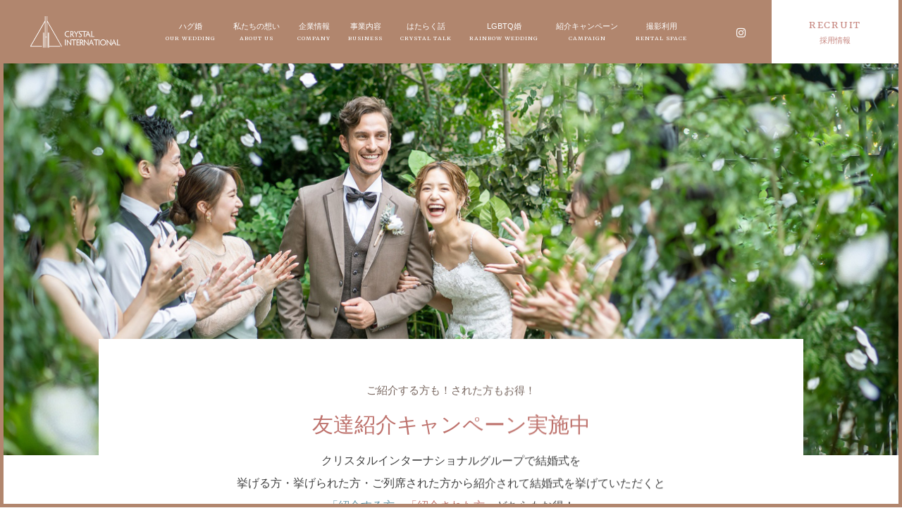

--- FILE ---
content_type: text/html; charset=UTF-8
request_url: https://crystalinternational.jp/event/
body_size: 7510
content:
<!doctype html>
<html lang="ja">
<head>
<meta charset="utf-8">

<meta name="robots" content="index,follow">
<meta name="viewport" content="width=device-width, initial-scale=1.0">

<title>友達紹介キャンペーン | クリスタルインターナショナル | CRYSTAL INTERNATIONAL</title>
<meta name="description" content="ウエディングプランナー、ドレスコーディネーターなどブライダルに関する新卒採用情報・中途採用情報を掲載しております。私たちはウェディングに恋をしています一緒に恋する仲間と最高に輝く自分に出会う場所があります">
<meta name="keywords" content="クリスタルインターナショナル,ブライダル,ウエディング,新卒採用,中途採用">

<meta property="og:type" content="article">
<meta property="og:title" content="友達紹介キャンペーン | クリスタルインターナショナル | CRYSTAL INTERNATIONAL">
<meta property="og:description" content="ウエディングプランナー、ドレスコーディネーターなどブライダルに関する新卒採用情報・中途採用情報を掲載しております。私たちはウェディングに恋をしています一緒に恋する仲間と最高に輝く自分に出会う場所があります">
<meta property="og:image" content="https://crystalinternational.jp/mg/wp-content/themes/crystal191115/assets/common/img/ogp.png">
<meta property="og:url" content="https://crystalinternational.jp/event/">
<meta property="og:site_name" content="クリスタルインターナショナル | CRYSTAL INTERNATIONAL">

<link rel="shortcut icon" href="/mg/wp-content/themes/crystal191115/assets/common/img/favicon.png">

<link href="https://fonts.googleapis.com/css?family=Noto+Serif+JP:200,300,400" rel="stylesheet">
<link href="https://fonts.googleapis.com/css?family=Yrsa:300,400,700" rel="stylesheet">
<link href="https://fonts.googleapis.com/css?family=Dancing+Script" rel="stylesheet">
<link href="https://fonts.googleapis.com/css?family=Pacifico" rel="stylesheet">

<!--[if lt IE 9]><script src="//ie7-js.googlecode.com/svn/version/2.1(beta4)/IE9.js"></script><![endif]-->
<script src="//code.jquery.com/jquery-1.10.2.min.js"></script>
<link href="https://use.fontawesome.com/releases/v5.0.8/css/all.css" rel="stylesheet">
<script src="/mg/wp-content/themes/crystal191115/assets/common/js/scrollsmartly.js"></script>
<link href="/mg/wp-content/themes/crystal191115/assets/common/styles/animate.min.css" rel="stylesheet">
<script src="/mg/wp-content/themes/crystal191115/assets/common/js/wow.min.js"></script>

<link href="/mg/wp-content/themes/crystal191115/assets/common/styles/reset.css" rel="stylesheet">
<link href="/mg/wp-content/themes/crystal191115/assets/common/styles/common.css" rel="stylesheet">
<link rel="stylesheet" href="/mg/wp-content/themes/crystal191115/assets/common/styles/common_sp.css" media="screen and (max-width:768px)">
<link rel="stylesheet" href="/mg/wp-content/themes/crystal191115/assets/common/styles/common_pc.css" media="screen and (min-width: 769px)">
<link rel="stylesheet" href="/mg/wp-content/themes/crystal191115/assets/corporate/styles/corporate.css">
<link rel="stylesheet" href="/mg/wp-content/themes/crystal191115/assets/corporate/styles/corporate_sp.css" media="screen and (max-width:768px)">
<link rel="stylesheet" href="/mg/wp-content/themes/crystal191115/assets/corporate/styles/corporate_pc.css" media="screen and (min-width: 769px)">

<script src="/mg/wp-content/themes/crystal191115/assets/common/js/common.js"></script>
<script src="/mg/wp-content/themes/crystal191115/assets/corporate/js/common.js"></script>

<link rel='dns-prefetch' href='//s.w.org' />
<link rel='stylesheet' id='wp-block-library-css'  href='https://crystalinternational.jp/mg/wp-includes/css/dist/block-library/style.min.css?ver=5.0.3' type='text/css' media='all' />
<link rel='https://api.w.org/' href='https://crystalinternational.jp/wp-json/' />
<link rel="canonical" href="https://crystalinternational.jp/event/" />
<link rel="alternate" type="application/json+oembed" href="https://crystalinternational.jp/wp-json/oembed/1.0/embed?url=https%3A%2F%2Fcrystalinternational.jp%2Fevent%2F" />
<link rel="alternate" type="text/xml+oembed" href="https://crystalinternational.jp/wp-json/oembed/1.0/embed?url=https%3A%2F%2Fcrystalinternational.jp%2Fevent%2F&#038;format=xml" />

<link rel="stylesheet" href="/mg/wp-content/themes/crystal191115/assets/common/js/slick/slick.css" type="text/css">
<link rel="stylesheet" href="/mg/wp-content/themes/crystal191115/assets/common/js/slick/slick-theme.css" type="text/css">
<script src="/mg/wp-content/themes/crystal191115/assets/common/js/slick/slick.min.js"></script>

<link rel="stylesheet" href="/mg/wp-content/themes/crystal191115/assets/event/styles/styles.css" type="text/css">
<link rel="stylesheet" href="/mg/wp-content/themes/crystal191115/assets/event/styles/sp.css" media="screen and (max-width:768px)">
<link rel="stylesheet" href="/mg/wp-content/themes/crystal191115/assets/event/styles/pc.css" media="screen and (min-width: 769px)">
<script src="/mg/wp-content/themes/crystal191115/assets/event/js/functions.js"></script>


<script>
$(function(){
	$('.toggleBtn').on('click',function(){
		$(this).parents('li').find('.toggleBox').toggleClass('open');
		$(this).toggleClass('open');
	});
});
</script>

</head>

<body id="event">


<header id="siteheader">
<p class="logo"><a href="/"><img src="/mg/wp-content/themes/crystal191115/assets/common/img/logo.png" alt=""></a></p>

<p class="entry"><a href="/recruit/" target="_blank"><span><em>RECRUIT</em>採用情報</span></a></p>

<nav id="gnav">
<ul class="gnavlist">
	<li class="concept"><a href="/concept/">ハグ婚<em>OUR WEDDING</em></a></li>
	<li class="about"><a href="/about/">私たちの想い<em>ABOUT US</em></a></li>
	<li class="company"><a href="/company/">企業情報<em>COMPANY</em></a></li>
	<li class="business"><a href="/business/">事業内容<em>BUSINESS</em></a></li>
	<li class="talk"><a href="/crystaltalk/">はたらく話<em>CRYSTAL TALK</em></a></li>
	<li class="news"><a href="/lgbtq/">LGBTQ婚<em>RAINBOW WEDDING</em></a></li>
	<li class="event"><a href="/event/">紹介キャンペーン<em>CAMPAIGN</em></a></li>
    <li class="contact"><a href="/rentalspace/">撮影利用<em>RENTAL SPACE</em></a></li>
</ul><!-- /.gnavlist -->

<ul class="snsnav">
	<li class="insta"><a href="https://www.instagram.com/crystalinternational_official/" target="_blank">instagram</a></li>
</ul><!-- /.snsnav -->

<p class="close">CLOSE</p>
</nav><!-- /#gnav -->

<p class="menu"><span>MENU</span></p>

</header><!-- /#siteheader -->


<div id="contents">
<main>


<section class="chapter">
<figure><img src="/mg/wp-content/themes/crystal191115/assets/event/img/main.jpg" alt="挙式" class="pconly"><img src="/mg/wp-content/themes/crystal191115/assets/event/img/sp/main_sp.jpg" alt="挙式" class="sponly"></figure>
<header>
	<p class="sub wow fadeInUp">ご紹介する方も！された方もお得！</p>
	<h2 class="wow fadeInUp">友達紹介キャンペーン実施中</h2>
	<p class="copy wow fadeInUp">クリスタルインターナショナルグループで結婚式を<br>
挙げる方・挙げられた方・ご列席された方から<br class="sponly">紹介されて結婚式を挙げていただくと<br>
<span class="blue">「紹介する方」</span><span class="red">「紹介された方」</span>どちらもお得！<br><br>
<span style="font-size: 13px;">※挙式のみの場合は対象外となります。<br>
※結婚式を検討していない方のご紹介など、謝礼をお支払いできない場合があります。</span></p>
</header>
</section>

<section id="reward">
<div class="head">
<h2>ご紹介特典</h2>
<p class="pconly">どのサイトから予約するよりも<br>
ご紹介キャンペーンからの<br class="sponly"><span class="red">ご予約が一番お得</span>です！</p>
</div>

<div class="wrap">
<article class="card introduce wow fadeInUp">
	<h3>ご紹介<br>
	<span class="red">する方</span></h3>
	<p class="cap">ご結婚予定の方をご紹介いただくと</p>
	<div class="box">
		<figure class="icon"><img src="/mg/wp-content/themes/crystal191115/assets/event/img/wallet.png" alt=""></figure>
		<p class="inner">
			<span class="blue_line">フォームからの申請で！</span><br>
			<span class="brown_line">スターバックスギフト1,000円</span><br>
			※ご来館の日程が確定した時点でお送りします<br>
			<span class="blue_line">ご来館で！</span><br>
			<span class="brown_line">ギフト券2万円</span><br>
			<span class="blue_line">さらに!ご成約で!</span><br>
			<span class="brown_line">ギフト券3万円<br>
			総額5万円プレゼント！</span>
		</p>
	</div>
	<p class="cap">まずは!<br>
		ご結婚予定のご親族様・ご友人に<br class="sponly">このページを紹介！</p>
	<div class="btns">
	<a class="line" href="http://line.me/R/msg/text/?クリスタルインターナショナル ｜ 友達紹介キャンペーン%0D%0Ahttp://crystalinternational.jp/event/"><i><img src="/mg/wp-content/themes/crystal191115/assets/event/img/line.png" alt=""></i>ラインで送る</a>
	<a class="mail" href="mailto:?body=http://crystalinternational.jp/event/" target="_blank"><i><img src="/mg/wp-content/themes/crystal191115/assets/event/img/mail.png" alt=""></i>メールで送る</a>
	</div>
</article>

	<div class="head sponly">
<p>どのサイトから予約するよりも<br>
ご紹介キャンペーンからの<br class="sponly"><span class="red">ご予約が一番お得</span>です！</p>
</div>
	
<article class="card introduced wow fadeInUp">
	<h3>ご紹介<br>
	<span class="red">された方</span></h3>
	<p class="cap">ご紹介されてお申し込みしていただくと</p>
	<div class="box">
		<figure class="icon"><img src="/mg/wp-content/themes/crystal191115/assets/event/img/dress.png" alt=""></figure>
				<p class="inner">
			<span class="red_line">ご来館で!</span><br>
			<span class="brown_line">ギフト券5千円</span><br>
		</p>
		<p class="inner">
			<span class="red_line">さらに!ご成約で!</span><br>
			<span class="brown_line">挙式料全額プレゼント</span><br>
		</p>
	</div>
	<div class="box box_price">
		<p class="exp">紹介キャンペーンは<br class="sponly">HP掲載プランと併用可能<br>
		どのサイトから予約するよりも一番お得！</p>
		<p class="price"><span class="min">70万円</span>~<span class="max">144万円</span> OFF</p>
		<p class="notice">※挙式時期と式場によって異なります</p>
	</div>
	<div class="btns">
		<a class="red" href="/event/inquiry/"><i><img src="/mg/wp-content/themes/crystal191115/assets/event/img/check.png" alt=""></i>申し込む</a>
	</div>
</article>

</section>


<section id="flow">
<div class="head wow fadeInUp">
<h2>友達紹介から<br class="sponly">ご成約までの流れ</h2>
</div>

<ol>
<li class="step1 wow fadeInUp">
	<div class="wrap">
		<p class="who">ご紹介<br>
		する方<br></p>
		<div class="inner">
			<h3>
				<span class="step">STEP01</span>
				<span class="what">友達に紹介</span>
			</h3>
			<p class="exp">LINEやメールで<br class="sponly">親族・ご友人に紹介してください。</p>
			<div class="btns">
				<a class="line" href="http://line.me/R/msg/text/?クリスタルインターナショナル ｜ 友達紹介キャンペーン%0D%0Ahttp://crystalinternational.jp/event/"><i><img src="/mg/wp-content/themes/crystal191115/assets/event/img/line_w.png" alt=""></i>ラインで送る</a>
				<a class="mail" href="mailto:?body=http://crystalinternational.jp/event/" target="_blank"><i><img src="/mg/wp-content/themes/crystal191115/assets/event/img/mail_w.png" alt=""></i>メールで送る</a>
			</div>
		</div>
	</div>
</li>

<li class="step2 wow fadeInUp">
	<div class="wrap">
		<div class="whos">
		<p class="who by">ご紹介<br>
		された方<br></p>
		<p class="who">ご紹介<br>
		する方<br></p></div>
		<div class="inner">
			<h3>
				<span class="step">STEP02</span>
				<span class="what">こちらのフォームより<br class="sponly">お申込みください</span>
			</h3>
						<p class="exp red">※フォームは紹介した方、<br>
			紹介された方どちらでも入力可能です。</p>
			<div class="btns">
				<a class="red" href="/event/inquiry/"><i><img src="/mg/wp-content/themes/crystal191115/assets/event/img/check_w.png" alt=""></i>申し込む</a>
			</div>
		</div>
	</div>
</li>
<li class="step3 wow fadeInUp">
	<div class="wrap">
				<div class="whos">
		<p class="who by">ご紹介<br>
		された方<br></p>
		<p class="who">ご紹介<br>
		する方<br></p></div>
		<div class="inner">
			<h3>
				<span class="step">STEP03</span>
				<span class="what">見学日程の調整</span>
			</h3>
			<div class="present">
							<p class="exp big beige_line" style="color:#333333;">スターバックスギフト<br class="sponly">1,000円プレゼント</p>
			</div>
			<p class="exp red">お申し込み後、数日中に会場から連絡し、<br>ご見学いただく日程を調整いたします。<br>
			ご見学日程が確定した時点でご紹介する方へ<br>スターバックスギフト1,000円をお送りします。</p>
		</div>
	</div>
</li>
<li class="step4 wow fadeInUp">
	<div class="wrap">
<div class="whos">
		<p class="who by">ご紹介<br>
		された方<br></p>
		<p class="who">ご紹介<br>
		する方<br></p></div>
		<div class="inner">
			<h3>
				<span class="step">STEP04</span>
				<span class="what">ご来館</span>
			</h3>
			<p class="exp bk">ご来館いただくと、<br class="sponly">友達紹介キャンペーンとして</p>
			<div class="present">
				<p class="exp">ご紹介する方に</p>
				<p class="exp big white_line">ギフト券2万円プレゼント</p>
			</div>
			
						<div class="present">
				<p class="exp red">ご紹介された方に</p>
				<p class="exp big red white_line">ギフト券5千円プレゼント</p>
			</div>
			<p class="notice">支払い時期 : 来館1週間後まで</p>
		</div>
	</div>
</li>
<li class="step5 wow fadeInUp">
	<div class="wrap">
		<div class="whos">
		<p class="who by">ご紹介<br>
		された方<br></p>
		<p class="who">ご紹介<br>
		する方<br></p></div>
		<div class="inner">
			<h3>
				<span class="step">STEP05</span>
				<span class="what">ご成約</span>
			</h3>
			<p class="exp bk">さらに、ご成約いただくと</p>
			<div class="present">
				<p class="exp">ご紹介する方に</p>
				<p class="exp big beige_line">ギフト券3万円プレゼント</p>
			</div>
			<p class="notice">支払い時期 : ご成約後3ヶ月以内</p>
			<div class="present">
				<p class="exp red">ご紹介された方に</p>
				<p class="exp red big beige_line">挙式料全額プレゼント</p>
			</div>
			
			
			<p class="notice">※ご見学予約前のお申し込みに限ります。<br class="sponly">ご見学予約後のお申し込みは一切お受付できません。<br>
※イベントお申し込みフォームからの予約に限ります。<br>※ご成約後3ヶ月以内にご解約された場合は特典対象外となります</p>
					<div class="btns">
				<a class="red" href="/event/inquiry/"><i><img src="/mg/wp-content/themes/crystal191115/assets/event/img/check_w.png" alt=""></i>お申し込みフォーム</a>
			</div>

		</div>
	</div>
</li>
</ol>

</section>

<section id="places">
<div class="head wow fadeInUp">
	<h2>キャンペーン対象会場</h2>
	<figure><img src="/mg/wp-content/themes/crystal191115/assets/event/img/church.png" alt=""></figure>
</div>
<ul class="areas">
	<li class="wow fadeInUp">
		<h3 class="toggleBtn">東京</h3>
		<div class="toggleBox">
			<ul class="place_list">
				<li>
					<figure><img src="/mg/wp-content/themes/crystal191115/assets/event/img/wedding_casadeangela_aoyama.jpg" alt="カサ・デ・アンジェラ青山"></figure>
					<div class="exp">
						<p class="en">Casa d’ Angela Aoyama</p>
						<h4>カサ・デ・アンジェラ青山</h4>
						<p class="ad">東京都港区南青山2-22-16</p>
						<a href="https://casadangela-aoyama.com/" target="_blank">公式サイトを見る</a>
					</div>
				</li>
				<li>
					<figure><img src="/mg/wp-content/themes/crystal191115/assets/event/img/wedding_raphael_ginza.jpg" alt="セント・ラファエロチャペル東京"></figure>
					<div class="exp">
						<p class="en">St.Raphaelchapel TOKYO</p>
						<h4>セント・ラファエロチャペル東京</h4>
						<p class="ad">東京都中央区銀座5丁目9-8</p>
						<a href="https://raphaelchapel-tokyo.com/" target="_blank">公式サイトを見る</a>
					</div>
				</li>
                 <li>
					<figure><img src="/mg/wp-content/themes/crystal191115/assets/event/img/wedding_operahause_tokyo.jpg" alt="オペラハウス東京"></figure>
					<div class="exp">
						<p class="en">OPERAHOUSE TOKYO</p>
						<h4>オペラハウス東京</h4>
						<p class="ad">東京都新宿区西新宿3丁目20番2号<br>東京オペラシティ54階</p>
						<a href="https://operahouse-tokyo.com" target="_blank">公式サイトを見る</a>
					</div>
				</li>
			</ul>
		</div>
	</li>
	<li class="wow fadeInUp">
		<h3 class="toggleBtn">神奈川</h3>
		<div class="toggleBox">
			<ul class="place_list">
				<li>
					<figure><img src="/mg/wp-content/themes/crystal191115/assets/event/img/wedding_raphael_shonan.jpg" alt="湘南迎賓館"></figure>
					<div class="exp">
						<p class="en">Shonangeihinkan</p>
						<h4>湘南迎賓館</h4>
						<p class="ad">神奈川県藤沢市南藤沢14-1</p>
						<a href="https://www.raphaelchapel.com/shonan/" target="_blank">公式サイトを見る</a>
					</div>
				</li>
				<li>
					<figure><img src="/mg/wp-content/themes/crystal191115/assets/event/img/wedding_casadeangela_bashado.jpg" alt="カサ・デ・アンジェラ馬車道"></figure>
					<div class="exp">
						<p class="en">Casa d' Angela</p>
						<h4>カサ・デ・アンジェラ馬車道</h4>
						<p class="ad">横浜市中区本町4-39</p>
						<a href="https://www.casadangela.com/" target="_blank">公式サイトを見る</a>
					</div>
				</li>

			</ul>
		</div>
	</li>
	<li class="wow fadeInUp">
		<h3 class="toggleBtn">大阪</h3>
		<div class="toggleBox">
			<ul class="place_list">
								<li>
					<figure><img src="/mg/wp-content/themes/crystal191115/assets/event/img/wedding_raphael_geihinkan.jpg" alt="アンウィット"></figure>
					<div class="exp">
						<p class="en">18(アンウィット)Produced by Casa d' Angela</p>
						<h4>アンウィット</h4>
						<p class="ad">大阪府大阪市港区築港4－4－17</p>
						<a href="https://casadangela-anhuit.com/" target="_blank">公式サイトを見る</a>
					</div>
				</li>
				<li>
					<figure><img src="/mg/wp-content/themes/crystal191115/assets/event/img/wedding_raphael_midosuji.jpg" alt="セント・ラファエロチャペル御堂筋"></figure>
					<div class="exp">
						<p class="en">St.RaphaelChapel Midosuji</p>
						<h4>セント・ラファエロチャペル御堂筋</h4>
						<p class="ad">大阪府大阪市中央区北久宝寺町4-1-6</p>
						<a href="http://www.raphaelchapel.com/midou/" target="_blank">公式サイトを見る</a>
					</div>
				</li>

			</ul>
		</div>
	</li>
</ul>
</section>



<section id="aboutus" class="wow fadeInUp">
	<div class="inner">
		<h2>ABOUT US</h2>
		<p>お二人が心から誓いを交わすのに<br class="sponly">ふさわしい教会でありたい。<br>
		それが<br class="sponly">クリスタルインターナショナルの<br class="sponly">想いです。</p>
		<a href="/about/">私たちの想いを見る</a>
	</div>
</section>





</main>
</div><!-- /#contents -->


<footer id="footerinfo">
<!--
┏【START】NEWS ━━━━━━━━━━━━━━━━━━━━━━━━━┓ -->
<section class="news">
<h2><span>NEWS</span>新着情報</h2>

<dl class="newslist">
<dt>2025.10.7</dt>
	<dd><a href="https://crystalinternational.jp/news/2025/10/07/828/">【デザートレストラン「OPERA」】「ホワイトクリスマス」アフタヌーンティーST...</a></dd>
<dt>2025.8.18</dt>
	<dd><a href="https://crystalinternational.jp/news/2025/08/18/825/">【デザートレストラン「OPERA」】秋のアフタヌーンティー開催</a></dd>
<dt>2025.8.1</dt>
	<dd><a href="https://crystalinternational.jp/news/2025/08/01/822/">【結婚相談所Ael（アエル）」】IBJ AWARD 5期受賞</a></dd>
<dt>2025.7.25</dt>
	<dd><a href="https://crystalinternational.jp/news/2025/07/25/819/">【カサ・デ・アンジェラ馬車道】神奈川県ゲスト満足度1位受賞</a></dd>
<dt>2025.7.25</dt>
	<dd><a href="https://crystalinternational.jp/news/2025/07/25/816/">【カサ・デ・アンジェラ青山】東京都ゲスト満足度1位を受賞</a></dd>
</dl><!-- /.newslist -->
</section><!-- /.news -->
<!--
┗【END】NEWS ━━━━━━━━━━━━━━━━━━━━━━━━━┛ -->


<!--
┏【START】CONTACT ━━━━━━━━━━━━━━━━━━━━━━━━━┓ -->
<section class="contact">
<h2><span>CONTACT</span>お問い合わせ</h2>
<p class="name">株式会社クリスタルインターナショナル</p>
<ul class="contactlist">
	<!--<li class="tel">TEL: 03-5413-6078</li>-->
	<li><a href="/contact/">メールでのお問い合わせ</a></li>
</ul><!-- /.contactlist -->

<h2><span>RECRUIT</span>採用情報</h2>
<ul class="contactlist">
	<li><a href="/recruit/" target="_blank">採用サイトを見る</a></li>
</ul><!-- /.contactlist -->
</section><!-- /.contact -->
<!--
┗【END】CONTACT ━━━━━━━━━━━━━━━━━━━━━━━━━┛ -->
</footer><!-- /#footerinfo -->


<footer id="sitefooter">
<p class="logo"><img src="/mg/wp-content/themes/crystal191115/assets/common/img/logo.png" alt=""></p>

<!--
┏【START】FOOTER NAVI ━━━━━━━━━━━━━━━━━━━━━━━━━┓ -->
<nav class="footnav">
<section class="company">
<h6>COMPANY</h6>
<dl class="navlist">
<dt><a href="/concept/">OUR WEDDING</a></dt>
	<dd><a href="/concept/">ハグ婚</a></dd>
<dt><a href="/about/">ABOUT US</a></dt>
	<dd><a href="/about/">私たちの想い</a></dd>
<dt><a href="/company/">COMPANY</a></dt>
	<dd><a href="/company/">企業情報</a></dd>
<dt><a href="/crystaltalk/">TALK</a></dt>
	<dd><a href="/crystaltalk/">はたらく話</a></dd>
    <dt><a href="/rentalspace/">RENTAL SPACE</a></dt>
    <dd><a href="/rentalspace/">撮影利用</a></dd>
</dl><!-- /.navlist -->

<dl class="navlist">
<dt><a href="/business/">BUSINESS</a></dt>
	<dd><a href="/business/">ブライダル事業</a></dd>
	<dd><a href="/business/#dress">ドレス事業</a></dd>
	<dd><a href="/business/#hotel">ホテル・レストラン事業</a></dd>
	<dd><a href="/business/#shop">ショップ事業</a></dd>
<dt><a href="/news/">NEWS</a></dt>
	<dd><a href="/news/">新着情報</a></dd>
<dt><a href="/event/">CAMPAIGN</a></dt>
	<dd><a href="/event/">紹介キャンペーン</a></dd>
<dt><a href="/contact/">CONTACT</a></dt>
	<dd><a href="/contact/">お問合せ</a></dd>
</dl><!-- /.navlist -->
</section><!-- /.company -->

<section class="recruit">
<h6>RECRUIT</h6>
<dl class="navlist">
<dt><a href="/recruit/message/">MESSAGE</a></dt>
	<dd><a href="/recruit/message/">メッセージ</a></dd>
<dt><a href="/recruit/jobs/">OUR JOBS</a></dt>
	<dd><a href="/recruit/jobs/">わたしたちの仕事</a></dd>
</dl><!-- /.navlist -->

<dl class="navlist">
<dt><a href="/recruit/business/">BUSINESS</a></dt>
	<dd><a href="/recruit/business/">ブライダル事業</a></dd>
	<dd><a href="/recruit/business/#dress">ドレス事業</a></dd>
	<dd><a href="/recruit/business/#hotel">ホテル・レストラン事業</a></dd>
	<dd><a href="/recruit/business/#shop">ショップ事業</a></dd>
<dt><a href="/recruit/company/">COMPANY</a></dt>
	<dd><a href="/recruit/company/">企業情報</a></dd>
</dl><!-- /.navlist -->

<dl class="navlist">
<dt>ENTRY</dt>
	<dd><a href="/recruit/career/">中途採用</a></dd>
	<dd><a href="/recruit/employment/">新卒採用</a></dd>
	<dd><a href="/recruit/parttime/">アルバイト採用</a></dd>
<dt><a href="/recruit/topics/">TOPICS</a></dt>
	<dd><a href="/recruit/topics/">リクルートニュース</a></dd>
</dl><!-- /.navlist -->
</section><!-- /.recruit -->


<section class="stage">
<h6>STAGE</h6>
<dl class="navlist">
<dt>WEDDING</dt>
	<dd><a href="https://casadangela-aoyama.com/" target="_blank">東京・青山 結婚式場</a></dd>
	<dd><a href="https://raphaelchapel-tokyo.com/" target="_blank">東京・銀座 結婚式場</a></dd>
    <dd><a href="https://operahouse-tokyo.com" target="_blank">東京・新宿　結婚式場</a></dd>
	<dd><a href="https://www.crystal-hotel.jp/databox/data.php/wedding_ja/code" target="_blank">湘南 結婚式場</a></dd>
	<dd><a href="http://www.casadangela.com/" target="_blank">横浜・みなとみらい 結婚式場</a></dd>
	<dd><a href="https://casadangela-anhuit.com/" target="_blank">大阪　天保山　結婚式場</a></dd>
	<dd><a href="http://www.raphaelchapel.com/midou" target="_blank">大阪・心斎橋 結婚式場</a></dd>
</dl><!-- /.navlist -->

<dl class="navlist">
<dt>DRESS</dt>
	<dd><a href="http://www.cestlamagie.com/" target="_blank">セラマジィ（東京・大阪）</a></dd>
<dt>HOTEL</dt>
	<dd><a href="https://crystal-hotel.jp/" target="_blank">湘南鎌倉クリスタルホテル</a></dd>
<dt>SHOP</dt>
	<dd><a href="http://www.r-cinq.com/" target="_blank">パティスリー・<br>ブーランジェリー・<br>ルエールサンク</a></dd>
</dl><!-- /.navlist -->
</section><!-- /.stage -->
</nav><!-- /.footnav -->


<nav id="spfooter">
<ul>
	<li><a href="/concept/">ハグ婚</a></li>
	<li><a href="/about/">私たちの想い</a></li>
	<li><a href="/company/">企業情報</a></li>
	<li><a href="/business/">事業内容</a></li>
	<li><a href="/crystaltalk/">はたらく話</a></li>
	<li><a href="/news/">新着情報</a></li>
	<li><a href="/event/">紹介キャンペーン</a></li>
	<li><a href="/rentalspace/">撮影利用</a></li>
</ul>
</nav><!-- /#spfooter -->


<nav class="snsnav">
<ul>
	<li class="insta"><a href="https://www.instagram.com/crystalinternational_official/" target="_blank">instagram</a></li>
</ul>
</nav><!-- /.snsnav -->

<ul class="optionnav">
	<li><a href="/privacy/">PRIVACY POLICY</a></li>
</ul><!-- /.optionnav -->

<small id="copyright">Copyright <a href="/">&copy; CRYSTAL INTERNATIONAL</a> All Rights Reserved.</small>
<!--
┗【END】FOOTER NAVI ━━━━━━━━━━━━━━━━━━━━━━━━━┛ -->
</footer><!-- /#sitefooter -->


<p id="pagetop"><a href="#top">&uarr; PAGE TOP</a></p>




<script type='text/javascript' src='https://crystalinternational.jp/mg/wp-includes/js/wp-embed.min.js?ver=5.0.3'></script>


<script async src="https://www.googletagmanager.com/gtag/js?id=UA-131399537-1"></script>
<script>
 window.dataLayer = window.dataLayer || [];
 function gtag(){dataLayer.push(arguments);}
 gtag('js', new Date());

 gtag('config', 'UA-131399537-1');
</script>




</body>
</html>

--- FILE ---
content_type: text/css
request_url: https://crystalinternational.jp/mg/wp-content/themes/crystal191115/assets/common/styles/common.css
body_size: 1083
content:
@charset "utf-8";

/*================================
	Fonts
	-----
	font-family: "Font Awesome 5 Free";
	font-family: "Font Awesome 5 Brands";
	font-family: 'Yrsa', serif;
	font-family: 'Dancing Script', cursive;
	font-family: 'Pacifico', cursive;
	font-family: 'Noto Serif JP', sans-serif;
================================*/

/*================================
	Layout, Elements
================================*/
body,
input,button,textarea,select,option{
	font-family:"游ゴシック体", "Yu Gothic", YuGothic,'ヒラギノ角ゴ Pro W3','Hiragino Kaku Gothic Pro','Noto Sans Japanese','メイリオ',Meiryo,'ＭＳ Ｐゴシック',sans-serif;
	color: #333;
}
body{
	opacity: 0;
}
#contents{
	overflow: hidden;
}
a{
	text-decoration: none;
	color: #333;
}
::selection{
	background:rgba(0, 0, 0,.2);
}
::-moz-selection{
	background:rgba(0, 0, 0,.2);
}
a.linkarea{
	display:block;
	position:absolute;
	left:0;top:0;bottom:0;
	width:100%;
	font-size:0;
	text-indent:-9999px;
	overflow:visible;
	z-index:999;
}
.soon a{
	pointer-events: none;
}



/*================================
	SNS Navi
================================*/
.snsnav li a::before{
	font-family: "Font Awesome 5 Brands";
}
.snsnav li.fb a::before{
	content:"\f09a";
}
.snsnav li.insta a::before{
	content:"\f16d";
}
.snsnav li.tw a::before{
	content:"\f099";
}



/*================================
	Slick Hack
================================*/
.slick-slider{
	overflow: hidden;
}



/*================================
	Form Elements (MW WP Form)
================================*/
input[type=text],
input[type=email],
textarea{
	border:none;
	padding:.3em;
}
input[type=text],
input[type=email]{
	vertical-align:middle;
}
input[type=submit],
button{
	outline:none;
	cursor:pointer;
}
input[type="submit"]::-moz-focus-inner{
	border :0px;
	outline:none;
}
.horizontal-item{
	display:inline-block;
}
.horizontal-item + .horizontal-item{
	margin-left:0 !important;
}



/*================================
	Animation
================================*/
/*--------------------------
	Typing
---------------------------*/
.typ {
	opacity: 0;
}
.typ>span {
	opacity: 0;
}


/*--------------------------
	FadeInUp
---------------------------*/
@keyframes fadeInUp {
	from {
		opacity: 0;
		transform: translate3d(0, 2rem, 0);
	}
	to {
		opacity: 1;
		transform: none;
	}
}
.fadeInUp {
	animation-name: fadeInUp;
}


/*--------------------------
	FadeInDown
---------------------------*/
@keyframes fadeInDown {
	from {
		opacity: 0;
		transform: translate3d(0, -3rem, 0);
	}
	to {
		opacity: 1;
		transform: none;
	}
}
.fadeInDown {
	animation-name: fadeInDown;
}


/*--------------------------
	fadeInLeft
---------------------------*/
@keyframes fadeInLeft {
	from {
		opacity: 0;
		transform: translate3d(-3rem, 0, 0);
	}
	to {
		opacity: 1;
		transform: none;
	}
}
.fadeInLeft {
	animation-name: fadeInLeft;
}


/*--------------------------
	fadeInRight
---------------------------*/
@keyframes fadeInRight {
	from {
		opacity: 0;
		transform: translate3d(3rem, 0, 0);
	}
	to {
		opacity: 1;
		transform: none;
	}
}
.fadeInRight {
	animation-name: fadeInRight;
}


--- FILE ---
content_type: text/css
request_url: https://crystalinternational.jp/mg/wp-content/themes/crystal191115/assets/common/styles/common_pc.css
body_size: 764
content:
@charset "utf-8";

/*==============================================

	クリスタルインターナショナル (PC)
	Common Styles

==============================================*/

/*================================
	Layout
================================*/






/*================================
	Elements
================================*/
body,div,pre,p,blockquote,
form,fieldset,input,textarea,select,option,
h1,h2,h3,h4,h5,h6,
dl,dt,dd,
ul,ol,li,
table,th,td,
embed,object,
figure,
small{
	font-size:1.3rem;
	line-height:1.7;
}
a,
.linkarea_parent{
	-webkit-transition:opacity .3s ease-out;
	-moz-transition:opacity .3s ease-out;
	-ms-transition:opacity .3s ease-out;
	transition:opacity .3s ease-out;
}
a:hover,
.linkarea_parent:hover{
	opacity:.6;
	-webkit-opacity:.6;
	-moz-opacity:.6;
	filter:alpha(opacity=60);
	-ms-filter:"alpha(opacity=60)";
}

.sponly{
	display:none;
}



/*================================
	Animation
================================*/
.fadeInUp {
	animation-delay: 1s;
	animation-duration: 1.5s;
}
.fadeInDown {
	animation-delay: 1s;
	animation-duration: 1.5s;
}
.fadeInLeft {
	animation-delay: 1s;
	animation-duration: 1.5s;
}
.fadeInRight {
	animation-delay: 1s;
	animation-duration: 1.5s;
}






/*================================
	Pagetop
================================*/
#pagetop{
	display:none;
	position:fixed;
	bottom:1.5rem;
	right:1.5rem;
	z-index:999;
}
#pagetop a {
	width:3rem;
	height:3rem;
	display:block;
	background:rgba(0,0,0,.9);
	border-radius:50%;
	text-align:center;
	text-decoration:none;
	text-indent:-9999px;
	font-size:0;
	color:#666;
}
#pagetop a::before{
	content:"";
	display:block;
	width:1rem;height:1rem;
	border-left:1px solid #ccc;
	border-top:1px solid #ccc;
	position:absolute;
	top:50%;left:1rem;
	margin-top:-.4rem;
	-webkit-transform:rotate(45deg);
	-moz-transform:rotate(45deg);
	transform:rotate(45deg);
}





--- FILE ---
content_type: text/css
request_url: https://crystalinternational.jp/mg/wp-content/themes/crystal191115/assets/corporate/styles/corporate.css
body_size: 191
content:
@charset "utf-8";

/*================================
	Fonts
	-----
	font-family: "Font Awesome 5 Free";
	font-family: "Font Awesome 5 Brands";
	font-family: 'Yrsa', serif;
	font-family: 'Dancing Script', cursive;
	font-family: 'Pacifico', cursive;
	font-family: 'Noto Serif JP', sans-serif;
================================*/


/*================================
	Layout, Elements
================================*/





--- FILE ---
content_type: text/css
request_url: https://crystalinternational.jp/mg/wp-content/themes/crystal191115/assets/corporate/styles/corporate_pc.css
body_size: 2404
content:
@charset "utf-8";

/*==============================================

	CRYSTAL International (PC)
	Common Styles

==============================================*/

/*================================
	Layout
================================*/
body{
	border-right: 5px solid  #b1866e;
	border-left: 5px solid  #b1866e;
	padding-top: 9rem;
}
body::before{
	content: "";
	display: block;
	width: 100%;
	position: fixed;
	left: 0;bottom: 0;
	border-top: 5px solid  #b1866e;
	z-index: 9999;
}





/*================================
	Elements
================================*/






/*================================
	SNS Navi
================================*/
.snsnav ul,
ul.snsnav{
	overflow:hidden;
	display:flex;
	display: -webkit-flex;
}
	#siteheader .snsnav{
		justify-content:flex-end;
		-webkit-justify-content:flex-end;
	}
	#sitefooter .snsnav ul{
		justify-content:center;
		-webkit-justify-content:center;
		margin: 3rem 3% 1rem;
	}
.snsnav li{
	line-height:1;
}
	#gnav .snsnav li{
		margin:0 .2em;
	}
	#sitefooter .snsnav li{
		margin-left:.5em;
	}
.snsnav li a{
	position:relative;
	display:block;
	width:2.2rem;height:2.2rem;
	line-height:1;
	font-size:0;
}
.snsnav li a::before{
	display:block;
	position:absolute;
	left:50%;top:55%;
	-webkit-transform:translate(-50%,-50%);
	-moz-transform:translate(-50%,-50%);
	transform:translate(-50%,-50%);
	font-size:1.5rem;
	line-height:1;
	color:#fff;
}





/*================================
	header
================================*/
#siteheader {
	width: 100%;
	background: #b1866e;
	border-left: 5px solid  #b1866e;
	border-right: 5px solid  #b1866e;
	padding-left: 3%;
	position: fixed;
	left: 0;top: 0;
	z-index: 9999;
	overflow: hidden;
}
#siteheader .logo{
	width: 13rem;
	padding: 2.25rem 0 2.25rem;
	float: left;
}
#siteheader .logo img{
	height: 4.5rem;
}
#siteheader .logo a{
	display: block;
}
#siteheader .menu{
	display: none;
}
#siteheader .entry a{
	display: block;
	width: 18rem;
	height: 9rem;
	background: #fff;
	padding: 1rem;
	text-align: center;
	font-size: 1.1rem;
	line-height: 1;
	color: #C6867F;
	float: right;
	position: relative;
}
#siteheader .entry span{
	display: block;
	width: 100%;
	text-align: center;
	position:absolute;
	left:50%;top:50%;
	-webkit-transform:translate(-50%,-50%);
	-moz-transform:translate(-50%,-50%);
	transform:translate(-50%,-50%);
}
#siteheader .entry em{
	display: block;
	margin-bottom: .7rem;
	font-family: 'Yrsa', serif;
	font-size: 1.7rem;
	letter-spacing: .1em;
}



/*================================
	Grobal Navi
================================*/
#gnav {
	display:flex;
	display: -webkit-flex;
	-webkit-justify-content: space-between;
	justify-content: space-between;
	-webkit-align-items: center;
	align-items: center;
	width: calc(97% - 31rem);
	padding-right: 3rem;
	position: absolute;
	left: calc(13rem + 3%);top:50%;
	-webkit-transform:translateY(-50%);
	-moz-transform:translateY(-50%);
	transform:translateY(-50%);
}
#gnav .close{
	display: none;
}
#gnav .gnavlist{
	display:flex;
	display: -webkit-flex;
	-webkit-justify-content: space-between;
	justify-content: space-between;
	-webkit-align-items: center;
	align-items: center;
	margin: 0 auto;
}
#gnav .gnavlist li{
	text-align: center;
	line-height: 1;
}
#gnav .gnavlist li:not(:last-of-type){
	margin-right: 2.5rem;
}
#gnav .gnavlist li span,
#gnav .gnavlist li a{
	font-size: 1.1rem;
	color: #fff;
}
#gnav .gnavlist li em{
	display: block;
	margin-top: .7rem;
	font-family: 'Yrsa', serif;
	font-size: 1rem;
	letter-spacing: .1em;
}
#gnav .gnavlist li.soon{
	opacity: .5;
}



/*================================
	Footer : Info
================================*/
#footerinfo{
	display:flex;
	display: -webkit-flex;
	-webkit-justify-content: center;
	justify-content: center;
	-webkit-align-items: stretch;
	align-items:stretch;
	background: #fff;
	padding: 10rem 0;
}
#footerinfo>*{
	width: 46%;
	max-width: 465px;
}
#footerinfo h2{
	border-bottom: 1px solid  #cec3ba;
	padding-bottom: 1rem;
	font-weight: normal;
}
#footerinfo h2 span{
	display: inline-block;
	margin-right: 1rem;
	font-family: 'Yrsa', serif;
	font-size: 2.5rem;
	font-weight: 300;
	letter-spacing: .1em;
}
#footerinfo>section:first-of-type{
	margin-right: 2%;
}
#footerinfo>section:last-of-type{
	margin-left: 2%;
}



/*------------------------
	News
------------------------*/
#footerinfo .news {
	
}
#footerinfo .news .newslist {
	overflow: hidden;
}
#footerinfo .news .newslist dt,
#footerinfo .news .newslist dd{
	padding-top: 1.2rem;padding-bottom: 1.2rem;
}
#footerinfo .news .newslist dt{
	width: 6rem;
	float: left;
}
#footerinfo .news .newslist dd{
	border-bottom: 1px solid  #cec3ba;
	padding-left: 8rem;
}



/*------------------------
	Contact
------------------------*/
#footerinfo .contact h2{
	margin-bottom: 1.5rem;
}
#footerinfo .contact h2:not(:first-of-type){
	margin-top: 3rem;
}
#footerinfo .contact .name{
	margin-bottom: 1.5rem;
	font-size: 1.5rem;
	font-family:'Noto Serif JP', "ヒラギノ明朝 Pro W3", "Hiragino Mincho Pro", "游明朝体", "Yu Mincho", YuMincho, "HG明朝E","ＭＳ Ｐ明朝", "MS PMincho", serif;
}
#footerinfo .contactlist {
	display:flex;
	display: -webkit-flex;
	-webkit-justify-content: space-between;
	justify-content: space-between;
	-webkit-align-items: stretch;
	align-items:stretch;
}
#footerinfo .contactlist li{
	width: 48%;
}
#footerinfo .contactlist li a{
	display: block;
	background: #c6867f;
	padding: 1rem;
	text-align: center;
	color: #fff;
}
#footerinfo .contactlist li a::after{
	color: #fff;
}
#footerinfo .contactlist .tel{
	border: 1px solid #c6867f;
	padding: 1rem;
	text-align: center;
	color: #c6867f;
}



/*================================
	SiteFooter
================================*/
#spfooter{
	display: none;
}
#sitefooter {
	background: #b1866e;
	padding: 6rem 0 3rem;
}
#sitefooter *{
	color: #fff;
}
#sitefooter .footnav{
	width: 90%;
	max-width: 1120px;
	margin-left: auto;margin-right: auto;
}
#sitefooter .logo {
	margin-bottom: 6rem;
	text-align: center;
}
#sitefooter .logo img{
	height: 4.5rem;
}


/*--------------------------
	Foot Navi
---------------------------*/
#sitefooter .footnav {
	display:flex;
	display: -webkit-flex;
	-webkit-justify-content: space-between;
	justify-content: space-between;
	-webkit-align-items: flex-start;
	align-items:flex-start;
}
#sitefooter .footnav section{
	display:flex;
	display: -webkit-flex;
	-webkit-justify-content: space-between;
	justify-content: space-between;
	-webkit-align-items: flex-start;
	align-items:flex-start;
	-webkit-flex-wrap:wrap;
	flex-wrap:wrap;
}
#sitefooter .footnav section.recruit{
	width: 38%;
}
#sitefooter .footnav section.company{
	width: 24.5%;
}
#sitefooter .footnav section.stage{
	width: 29%;
}
#sitefooter .footnav h6{
	width: 100%;
	border-bottom: 1px solid #ffff;
	margin-bottom: 1.5rem;
	padding-bottom: 1rem;
	font-weight: normal;
	font-family: 'Yrsa', serif;
	font-size: 1.8rem;
	line-height: 1;
	letter-spacing: .1em;
}
#sitefooter .footnav .navlist dt{
	font-family: 'Yrsa', serif;
	font-size: 1.5rem;
	letter-spacing: .1em;
}
#sitefooter .footnav .navlist dt:not(:first-of-type){
	margin-top: 2rem;
}
#sitefooter .footnav .navlist dd{
	margin-top: .5rem;
	font-size: 1.1rem;
	line-height: 1.5;
}
#sitefooter .footnav .navlist dd a{
	display: inline-block;
	text-indent: -1.2rem;
	padding-left: 1.2rem;
}
#sitefooter .footnav .navlist dd a::before{
	content:"";
	display: inline-block;
	border: .3rem solid transparent;
	border-left: .3rem solid #fff;
	margin-right: .5rem;
}
#sitefooter .footnav .soon a{
	opacity: .5;
}



/*--------------------------
	Option Navi
---------------------------*/
#sitefooter .optionnav {
	margin-bottom: 1rem;
	text-align: center;
}
#sitefooter .optionnav li{
	display: inline-block;
	font-family: 'Yrsa', serif;
	letter-spacing: .1em;
	font-size: 1.1rem;
}



/*--------------------------
	Copyrights
---------------------------*/
#copyright {
	text-align: center;
	font-family: 'Yrsa', serif;
	letter-spacing: .1em;
	font-size: .9rem;
}



/*================================
	Pagetop
================================*/
#pagetop{
	display:none;
	position:fixed;
	bottom:1.5rem;
	right:1.5rem;
	z-index:999;
}
#pagetop a {
	width:3rem;
	height:3rem;
	display:block;
	background:rgba(0,0,0,.9);
	border-radius:50%;
	text-align:center;
	text-decoration:none;
	text-indent:-9999px;
	font-size:0;
	color:#666;
}
#pagetop a::before{
	content:"";
	display:block;
	width:1rem;height:1rem;
	border-left:1px solid #ccc;
	border-top:1px solid #ccc;
	position:absolute;
	top:50%;left:1rem;
	margin-top:-.4rem;
	-webkit-transform:rotate(45deg);
	-moz-transform:rotate(45deg);
	transform:rotate(45deg);
}



/*================================
	Contents
================================*/
#contents{
	
}
.pageheader {
	padding: 8rem 5%;
}
.pageheader h1,
.pageheader .pagetitle{
	text-align: center;
	font-weight: 300;
	line-height: 1;
}
.pageheader h1 span,
.pageheader .pagetitle span{
	display: block;
	margin-bottom: 1rem;
	font-family: 'Yrsa', serif;
	font-size: 2.7rem;
	letter-spacing: .1em;
}
.pageheader .copy{
	margin-top: 3rem;
	text-align: center;
	font-family:'Noto Serif JP', "ヒラギノ明朝 Pro W3", "Hiragino Mincho Pro", "游明朝体", "Yu Mincho", YuMincho, "HG明朝E","ＭＳ Ｐ明朝", "MS PMincho", serif;
	font-size: 2.5rem;
	font-weight: 300;
	letter-spacing: .1em;
}
#contents{
	
}
#contents{
	
}
#contents{
	
}
#contents{
	
}








--- FILE ---
content_type: text/css
request_url: https://crystalinternational.jp/mg/wp-content/themes/crystal191115/assets/event/styles/styles.css
body_size: 124
content:
@charset "utf-8";

/*==============================================

	クリスタルインターナショナル
	私たちの想い

==============================================*/

/*================================
	
================================*/








--- FILE ---
content_type: text/css
request_url: https://crystalinternational.jp/mg/wp-content/themes/crystal191115/assets/event/styles/pc.css
body_size: 3252
content:
@charset "utf-8";

/*==============================================

	クリスタルインターナショナル (PC)
	紹介キャンペーン

==============================================*/

/*================================
	Layout, Elements
================================*/
body{
	
}
main{
	background: #fff;
}

#contents * {
	font-family: "游明朝体", "Yu Mincho", YuMincho, "ヒラギノ明朝 Pro W3", "Hiragino Mincho Pro", "HG明朝E", "ＭＳ Ｐ明朝", "MS PMincho", serif;
}

/*================================
	Chapter
================================*/
main .chapter {
	padding-bottom: 0rem;
}
main .chapter header{
	width: 90%;
	max-width: 1000px;
	background: #fff;
	margin: -13% auto 8rem;
	padding: 6rem 2rem 0;
	position: relative;
	z-index: 2;
}
main .chapter header *{
	text-align: center;
}
main .chapter header figure img{
	width: 100%;
}
main .chapter .sub {
	font-size: 1.5rem;
	color: #6d5a52;
	margin-bottom: 1rem;
}
main .chapter h2 {
	margin-bottom: 1rem;
	font-size: 3rem;
	font-weight: normal;
	font-family:'Noto Serif JP', "ヒラギノ明朝 Pro W3", "Hiragino Mincho Pro", "游明朝体", "Yu Mincho", YuMincho, "HG明朝E","ＭＳ Ｐ明朝", "MS PMincho", serif;
	color: #ba6963;
}
main .chapter h2 span{
	display: block;
	margin-bottom: .5rem;
	font-family: 'Yrsa', serif;
	font-size: 3rem;
	line-height: 1;
	letter-spacing: .1em;
}
main .chapter header .copy{
	font-family:'Noto Serif JP', "ヒラギノ明朝 Pro W3", "Hiragino Mincho Pro", "游明朝体", "Yu Mincho", YuMincho, "HG明朝E","ＭＳ Ｐ明朝", "MS PMincho", serif;
	font-size: 1.6rem;
	font-weight: 300;
	line-height: 2;
}
#contents span.red {
	color: #ba6963;
}
#contents span.blue {
	color: #5a90a3;
}



#reward {
	background-color: #f7f3ed;
	padding: 8rem;
	position: relative;
}
#reward:after {
	content: '';
	position: absolute;
	bottom: 0;
	left: 0;
	right: 0;
	background-color: #fff;
	height: 385px;
	width: 100%;
}
#reward .head {
	margin-bottom: 10rem;
}
#reward .head * {
	text-align: center;
}
#reward .head h2 {
	font-size: 2.4rem;
	color: #ba6963;
	margin-bottom: 1rem;
	font-weight: normal;
	font-family: 'Noto Serif JP', "ヒラギノ明朝 Pro W3", "Hiragino Mincho Pro", "游明朝体", "Yu Mincho", YuMincho, "HG明朝E","ＭＳ Ｐ明朝", "MS PMincho", serif;
}
#reward .head p {
	font-size: 1.6rem;
}
#reward .wrap {
	max-width: 1000px;
	display: flex;
	justify-content: space-between;
	margin: 0 auto;
	z-index: 1;
	position: relative;
}
#reward .wrap > article {
	width: 48%;
	background-color: #72a2b7;
	position: relative;
	padding: 6rem 0 3rem;
}
#reward .wrap > article * {
	text-align: center;
}
#reward .wrap > article.introduced {
	width: 48%;
	background-color: #c6867f;
	/* padding: 8rem 0 3rem; */
}
#reward .wrap > article h3 {
	background-color: #fff;
	border-radius: 100%;
	font-size: 2rem;
	font-weight: normal;
	width: 125px;
	height: 125px;
	display: flex;
	align-items: center;
	justify-content: center;
	flex-direction: column;
	position: absolute;
	left: 0;
	right: 0;
	top: -6rem;
	margin: auto;
	box-shadow: 1px 1px 1px #666;
}

#reward .wrap > article .cap {
	color: #fff;
	font-size: 1.6rem;
	margin: 4rem 0 4rem;
	letter-spacing: 1px;
}
#reward .wrap > article .box {
	background-color: #fff;
	width: 85%;
	margin: auto auto 2rem;
	position: relative;
	padding: 4rem 0 3rem;
}
#reward .wrap > article .box:after {
	content: '';
	border: 1px solid #5a90a3;
	width: 96%;
	height: 92%;
	position: absolute;
	top: 0;
	left: 0;
	bottom: 0;
	right: 0;
	margin: auto;
	z-index: 0;
}
#reward .wrap > article.introduced .box:after {
		border: 1px solid #c6867f;
		/* line-height: 2rem; */
}
#reward .wrap > article .box .icon {
	position: absolute;
	top: -20px;
	left: 0;
	bottom: auto;
	right: 0;
	margin: auto;
	z-index: 2;
	background-color: #5a90a3;
	width: 60px;
	height: 60px;
	display: flex;
	justify-content: center;
	align-items: center;
	border-radius: 100%;
}
#reward .wrap > article.introduced .box .icon {
	background-color: #ba6963;
}
#reward .wrap > article .box .icon img {
	width: 30px
}
#reward .wrap > article p.inner {
	color: #5a90a3;
	/* padding: 6rem 1rem 4rem; */
	line-height: 4rem;
	z-index: 1;
}
#reward .wrap > article p span.blue_line {
	color: #5a90a3;
	font-weight: bold;
	font-size: 1.3rem;
	background: linear-gradient(180deg, #fff 30%, #d3dee1 30%);
	font-family: "游ゴシック体", YuGothic, "游ゴシック Medium", "Yu Gothic Medium", "游ゴシック", "Yu Gothic", "メイリオ", sans-serif;
}
#reward .wrap > article p span.red_line {
	color: #ba6963;
	font-weight: bold;
	font-size: 1.3rem;
	background: linear-gradient(180deg, #fff 30%, #e8d6d4 30%);
	font-family: "游ゴシック体", YuGothic, "游ゴシック Medium", "Yu Gothic Medium", "游ゴシック", "Yu Gothic", "メイリオ", sans-serif;
}
#reward .wrap > article p span.brown_line {
	color: #5a90a3;
	font-size: 2.1rem;
	background: linear-gradient(180deg, #fff 50%, #f8f3ed 50%);
	letter-spacing: 2px;
	font-weight: 600;
}
#reward .wrap > article.introduced p span.brown_line {
	color: #ba6963;
}
#reward .wrap > article.introduced p span.small {
	color: #ba6963;
	font-size: .9rem;
}
.note {
	font-family: "游ゴシック体", YuGothic, "游ゴシック Medium", "Yu Gothic Medium", "游ゴシック", "Yu Gothic", "メイリオ", sans-serif!important;
	font-size: 1.2rem!important;
	padding-top: 10px;
}
#contents .btns a {
	background-color: #fff;
	display: block;
	font-size: 1.4rem;
	font-weight: bold;
	font-family: "游ゴシック体", YuGothic, "游ゴシック Medium", "Yu Gothic Medium", "游ゴシック", "Yu Gothic", "メイリオ", sans-serif;
	color: #5a90a3;
	padding: 1.5rem;
	width: 85%;
	margin: 0 auto 1rem;
}
#contents .btns a i {
	width: 25px;
    vertical-align: middle;
    display: inline-block;
    margin-right: 10px;
}
#contents .btns a:after {
	content: none;
}
#reward .wrap > article.introduced .box {
	padding: 4rem 0 2rem;
}
#reward .wrap > article.introduced .exp {
	/* padding: 2rem 0; */
	color: #ba6963;
	margin-bottom: 2rem;
	/* line-height: 2rem; */
}
#reward .wrap > article.introduced .price {
	font-size: 2.9rem;
	color: #ba6963;
	letter-spacing: 2px;
}
#reward .wrap > article.introduced .price .min,
#reward .wrap > article.introduced .price .max {
	position: relative;
	z-index: 1;
}
#reward .wrap > article.introduced .price .min:before,
#reward .wrap > article.introduced .price .max:before
 {
	content: '最低';
	color: #ba6963;
	background-color: #f7f3ed;
	width: 40px;
	height: 40px;
	border-radius: 100%;
	position: absolute;
	top: -28px;
	left: -17px;
	display: flex;
	align-items: center;
	justify-content: center;
	font-size: 1.2rem;
	z-index: -1;
}
#reward .wrap > article.introduced .price .max:before {
	content: '最高';
}
#reward .wrap > article.introduced .notice {
	font-size: .9rem;
	color: #c6867f;
}
#reward .wrap > article.introduced .box_price {
	padding: 1.4rem 0;
}
#reward .wrap > article.introduced .btns a {
	color: #ba6963;
}


#flow {
	background-color: #fff;
	padding: 0rem 0;
	margin-bottom: 8rem;
}
#flow .head {
	padding: 6rem;
	background-color: #f7f3ed;
}
#flow .head h2 {
	font-size: 2.4rem;
	color: #ba6963;
	text-align: center;
	font-weight: normal;
}
#flow ol li {
	padding: 4rem 0 4rem;
	position: relative;
}
#flow ol li * {
	text-align: center;
}
#flow ol li:after {
	content: '';
	/* background-color: #fff; */
	width: 0;
	height: 0;
	position: absolute;
	right: 0;
	left: 0;
	bottom: -35px;
	margin: auto;
	z-index: 2;
	border: 15px solid transparent;
	border-top: 20px solid #fff;
}
#flow ol li:nth-child(even) {
	background-color: #f7f3ed;
}
#flow ol li:nth-child(even):after {
	border: 15px solid transparent;
	border-top: 20px solid #f7f3ed;
}
#flow ol li:last-child:after {
	content: none;
}
#flow ol li .who {
	background-color: #72a2b7;
	color: #fff;
	position: absolute;
	top: 35%;
	left: 16%;
	width: 100px;
	height: 100px;
	display: flex;
	justify-content: center;
	align-items: center;
	border-radius: 100%;
	box-shadow: 1px 1px 1px #666;
}
#flow ol li .who.by {
	background-color: #ba6963;
}
#flow ol li .wrap {
	max-width: 1000px;
	margin: 0 auto;
}
#flow ol li .inner {
	max-width: 530px;
	margin: 0 auto;
}
#flow ol li .wrap .whos .who.by {
    background-color: #ba6963;
    left: 25%;
}
#flow ol li h3 {
	font-size: 1.9rem;
	margin-bottom: 2rem;
	font-weight: normal;
	/* color: #333333; */
}
#flow ol li h3 span {
	display: block;
}
#flow ol li h3 span.step {
	font-family: 'Yrsa', serif;
}
#flow ol li h3 span.what {
		font-family: 'Noto Serif JP', "ヒラギノ明朝 Pro W3", "Hiragino Mincho Pro", "游明朝体", "Yu Mincho", YuMincho, "HG明朝E","ＭＳ Ｐ明朝", "MS PMincho", serif;
}
#flow ol li .exp {
	color: #5a90a3;
	font-size: 1.6rem;
	margin-bottom: 2rem;
}
#flow ol li .exp.red {
	color: #ba6963;
}
#flow ol li .exp.bk {
	color: #333333;
}
#flow ol li .btns {
	display: flex;
	justify-content: space-between;
}
#flow ol li p {
	font-size: 1.1rem;
	margin-bottom: 2rem;
}
#flow ol li .btns a {
	background-color: #72a2b7;
	color: #fff;
	width: 48%;
}
#flow ol li .btns a.red {
	background-color: #ba6963;
}
#flow ol li .exp.white_line {
	background: linear-gradient(180deg, transparent 50%, #fff 50%);
	display: inline-block;
}
#flow ol li .exp.beige_line {
	background: linear-gradient(180deg, transparent 50%, #f7f3ed 50%);
	display: inline-block;
}
#flow ol li .exp.big {
	font-size: 2.1rem;
	font-weight: 600;
}
#flow ol li.step4 .exp,
#flow ol li.step5 .exp {
	margin-bottom: 0rem;
}
#flow ol li .present {
	margin-top: 2rem;
}
#flow ol li .notice {
	margin-top: 2rem;
	font-size: 1.2rem;
}
#flow ol li .notice.red {
	color: #ba6963;
}


#places {
	background-color: #f7f3ed;
	padding-bottom: 8rem;
}
#places .head {
	position: relative;
	padding: 8rem 0 5rem;
}
#places .head h2 {
	font-size: 2.1rem;
	text-align: center;
	color: #ba6963;
	font-weight: normal;
}
#places .head figure {
	position: absolute;
	top: -25px;
	right: 0;
	left: 0;
	margin: auto;
	background-color: #ba6963;
	width: 54px;
	height: 54px;
	border-radius: 100%;
	display: flex;
	justify-content: center;
	align-items: center;
}
#places .head figure img {
	width: 28px;
}
#places ul {
	max-width: 800px;
	margin: 0 auto;
}
#places .areas li {
	margin-bottom: 3rem;
}
#places ul li h3 {
	color: #ba6963;
	border-bottom: 1px solid #ba6963;
	font-size: 1.8rem;
	padding: 1rem 0;
	font-weight: normal;
	cursor: pointer;
}
#places .toggleBtn {
	position: relative;
	transition: all .2s;
}
#places .toggleBtn:hover {
	opacity: .7;
}
#places .toggleBox {
	display: none;
}
#places .toggleBox.open {
	display: block;
}
#places .toggleBtn:after {
	font-family: "游ゴシック体", YuGothic, "游ゴシック Medium", "Yu Gothic Medium", "游ゴシック", "Yu Gothic", "メイリオ", sans-serif;
	content: '+';
	width: 28px;
	height: 28px;
	border-radius: 100%;
	background-color: #ba6963;
	position: absolute;
	right: 0;
	top: 11px;
	color: #fff;
	display: flex;
	justify-content: center;
	align-items: center;
	/* font-weight: bold; */
	font-size: 2.5rem;
}
#places .toggleBtn.open::after {
	content: 'ー';
}
#places .place_list {
	display: flex;
	justify-content: space-between;
	flex-wrap: wrap;
	margin-top: 2rem;
}
#places .place_list:after{
    content:"";
    display:block;
    width: 33%;
    height:0;
}
#places .place_list li {
	width: 32%;
}
#places .place_list li .exp {
	text-align: center;
	padding: 1rem 0;
}
#places .place_list li .exp .en {
	font-size: 1.3rem;
	color: #7a6761;
	text-align: center;
	font-family: 'Yrsa', serif;
}
#places .place_list li .exp h4 {
	font-size: 1.5rem;
	color: #7a6761;
	text-align: center;
	margin: .5rem 0;
}
#places .place_list li .exp .ad {
	font-size: 1.2rem;
	color: #7a6761;
	text-align: center;
	margin-bottom: .5rem;
}
#places .place_list li .exp a {
	color: #7a6761;
	font-size: 1.1rem;
	position: relative;
	padding-left: 14px;
}
#places .place_list li .exp a:before {
	content: '';
	position: absolute;
	left: 0px;
	top: 2px;
	border-left: 6px solid #7a6761;
	border-top: 4px solid transparent;
	border-right: 5px solid transparent;
	border-bottom: 4px solid transparent;
}


#aboutus {
	background-image: url(../img/about_bk_pc.jpg);
	background-repeat: no-repeat;
	background-position: center center;
	background-size: cover;
	display: flex;
	justify-content: center;
	align-items: center;
	height: 496px;
}
#aboutus h2 {
	color: #fff;
	font-size: 2rem;
	text-align: center;
	font-family: 'Yrsa', serif;
	font-weight: normal;
	margin-bottom: 2rem;
	letter-spacing: 2px;
}
#aboutus p {
	color: #fff;
	font-size: 2.4rem;
	text-align: center;
	margin-bottom: 2rem;
	letter-spacing: 1px;
}
#aboutus a {
	color: #ba6963;
	background-color: #fff;
	font-size: 1.5rem;
	text-align: center;
	display: block;
	padding: 1rem 0;
	width: 250px;
	margin: 0 auto;
}

--- FILE ---
content_type: text/css
request_url: https://crystalinternational.jp/mg/wp-content/themes/crystal191115/assets/common/styles/common_sp.css
body_size: 668
content:
@charset "utf-8";

/*==============================================

	クリスタルインターナショナル (SP)
	Common Styles

==============================================*/

/*================================
	Layout
================================*/






/*================================
	Elements
================================*/
body,div,pre,p,blockquote,
form,fieldset,input,textarea,select,option,
h1,h2,h3,h4,h5,h6,
dl,dt,dd,
ul,ol,li,
table,th,td,
embed,object,
figure,
small{
	font-size:1.3rem;
	line-height:1.6;
}
a{
	
}

.pconly{
	display:none;
}





/*================================
	header
================================*/
#siteheader {
	
}
#siteheader .logo{
	
}
#siteheader .logo img{
	
}
#siteheader {
	
}
#siteheader {
	
}
#siteheader {
	
}



/*================================
	Grobal Navi
================================*/
#gnav {
	
}
#gnav {
	
}
#gnav {
	
}
#gnav {
	
}
#gnav {
	
}
#gnav {
	
}
#gnav {
	
}



/*================================
	Footer
================================*/
#sitefooter {
	
}
#sitefooter {
	
}
#sitefooter {
	
}
#sitefooter {
	
}
#sitefooter {
	
}
#sitefooter {
	
}



/*================================
	Pagetop
================================*/
#pagetop{
	display:none;
	position:fixed;
	bottom:15px;
	right:15px;
}
#pagetop a {
	width:50px;
	height:50px;
	display:block;
	background:rgba(0,0,0,.8);
	text-align:center;
	text-decoration:none;
	text-indent:-9999px;
	color:#666;
}
#pagetop a::before{
	content:"";
	display:block;
	width:15px;height:15px;
	border-left:1px solid #ccc;
	border-top:1px solid #ccc;
	position:absolute;
	top:50%;left:17.5px;
	margin-top:-5px;
	-webkit-transform:rotate(45deg);
	-moz-transform:rotate(45deg);
	transform:rotate(45deg);
}



/*================================
	Contents
================================*/





--- FILE ---
content_type: text/css
request_url: https://crystalinternational.jp/mg/wp-content/themes/crystal191115/assets/corporate/styles/corporate_sp.css
body_size: 2554
content:
@charset "utf-8";

/*==============================================

	CRYSTAL International (SP)
	Common Styles

==============================================*/

/*================================
	Layout
================================*/
body{
	padding-top: 6rem;
}





/*================================
	Elements
================================*/
body,div,pre,p,blockquote,
form,fieldset,input,textarea,select,option,
h1,h2,h3,h4,h5,h6,
dl,dt,dd,
ul,ol,li,
table,th,td,
embed,object,
figure,
small{
	font-size:1.2rem;
	line-height:1.8;
}
a{
	
}
main .topInfo a[target=_blank]::after{
	content:"\f35d";
	margin-left:.5em;
	font-family: "Font Awesome 5 Free";
	font-size:1rem;
	font-weight:900;
	color:#999;
}
.pconly{
	display:none;
}





/*================================
	SNS Navi
================================*/
.snsnav ul,
ul.snsnav{
	overflow:hidden;
	display:flex;
	display: -webkit-flex;
	justify-content:center;
	-webkit-justify-content:center;
}
	#siteheader .snsnav{
		margin: 3rem 0;
	}
	#sitefooter .snsnav ul{
		margin: 2rem 5%;
	}
.snsnav li{
	margin:0 .5em;
	line-height:1;
}
.snsnav li a{
	position:relative;
	display:block;
	width:2.2rem;height:2.2rem;
	line-height:1;
	font-size:0;
}
.snsnav li a::before{
	display:block;
	position:absolute;
	left:50%;top:55%;
	-webkit-transform:translate(-50%,-50%);
	-moz-transform:translate(-50%,-50%);
	transform:translate(-50%,-50%);
	font-size:2rem;
	line-height:1;
	color:#fff;
}



/*================================
	header
================================*/
#siteheader {
	width: 100%;
	background: #b1866e;
	position: fixed;
	left: 0;top: 0;
	z-index: 999;
}
#siteheader .logo{
	padding: 1.25rem 0 1.25rem 5%;
}
#siteheader .logo img{
	height: 3.5rem;
}


/*--------------------------
	Menu
---------------------------*/
#siteheader .menu{
	width: 6rem;height: 6rem;
	background: #ede8e2;
	text-align: center;
	font-family: 'Yrsa', serif;
	font-weight: 300;
	font-size: 1rem;
	line-height: 1;
	letter-spacing: .1em;
	color: #534741;
	position: absolute;
	right: 9.5rem;top: 0;
}
#siteheader .menu::before,
#siteheader .menu::after,
#siteheader .menu span::before{
	content: "";
	display: block;
	width: 3rem;
	border-top: 1px solid  #534741;
	position: absolute;
	left: 1.5rem;
}
#siteheader .menu::before,
#siteheader .menu::after{
	-webkit-transition:top .5s ease-out opacity .5s ease-out;
	-moz-transition:top .5s ease-out opacity .5s ease-out;
	-ms-transition:top .5s ease-out opacity .5s ease-out;
	transition:top .5s ease-out, opacity .5s ease-out;
}
#siteheader .menu::before{
	top: 1.3rem;
}
#siteheader .menu::after{
	top: 3.3rem;
}
	#siteheader .menu.active::before,
	#siteheader .menu.active::after{
		top: 2.3rem;
		opacity: 0;
	}

#siteheader .menu span{
	display: block;
	padding-top: 4rem;
}
#siteheader .menu span::before{
	top: 2.3rem;
}



/*--------------------------
	Entry
---------------------------*/
#siteheader .entry{
	display: block;
	width: 9.5rem;
	height: 6rem;
	background: #fff;
	padding: 1rem;
	font-size: 1.1rem;
	line-height: 1;
	position: absolute;
	right: 0;top: 0;
}
#siteheader .entry a{
	color: #c6867f;
}
#siteheader .entry span{
	display: block;
	width: 100%;
	text-align: center;
	position:absolute;
	left:50%;top:50%;
	-webkit-transform:translate(-50%,-50%);
	-moz-transform:translate(-50%,-50%);
	transform:translate(-50%,-50%);
}
#siteheader .entry em{
	display: block;
	margin-top: .7rem;
	font-family: 'Yrsa', serif;
	font-size: 1rem;
	letter-spacing: .1em;
}



/*================================
	Grobal Navi
================================*/
#gnav {
	width: 100%;
	height: calc(100vh - 6rem);
	background: #b1866e;
	opacity: 0;
	padding: 3rem 5% 2rem;
	left: 100vw;top: 6rem;
	position: fixed;
	-webkit-transition:opacity .5s ease-out left .5s ease-out;
	-moz-transition:opacity .5s ease-out left .5s ease-out;
	-ms-transition:opacity .5s ease-out left .5s ease-out;
	transition:opacity .5s ease-out, left .5s ease-out;
}
	#gnav.open{
		left: 0;
		opacity: 1;
	}
#gnav .gnavlist *{
	color: #fff;
}
#gnav .gnavlist li{
	border-bottom: 1px solid  #fff;
}
#gnav .gnavlist li a{
	display: block;
	padding: 2rem 1rem;
	font-size: 1.3rem;
	line-height: 1;
	letter-spacing: .1em;
}
#gnav .gnavlist li em{
	display: inline-block;
	margin-left: 2rem;
	font-size: 1.1rem;
	font-family: 'Yrsa', serif;
}
#gnav .gnavlist li.soon a{
	opacity: .5;
}
#gnav .close{
	display: block;
	width: 3rem;height: 3rem;
	border: 1px solid  #fff;
	border-radius: 50%;
	margin: 0 0 0 auto;
	font-size: 0;
	text-indent: -9999px;
	position: relative;
}
#gnav .close::before{
	content:"";
	display:block;
	width:.5rem;height:.5rem;
	border-top:1px solid #fff;
	border-right:1px solid #fff;
	position:absolute;
	left:50%;top:50%;
	-webkit-transform:translate(-50%,-50%) rotate(45deg);
	-moz-transform:translate(-50%,-50%) rotate(45deg);
	transform:translate(-50%,-50%) rotate(45deg);
}



/*================================
	Footer : Info
================================*/
#footerinfo{
	background: #fff;
	padding: 6rem 5%;
}
#footerinfo>*{
	
}
#footerinfo h2{
	border-bottom: 1px solid  #cec3ba;
	padding-bottom: 1rem;
	font-weight: normal;
	line-height: 1;
}
#footerinfo h2 span{
	display: inline-block;
	margin-right: 1rem;
	font-family: 'Yrsa', serif;
	font-size: 2.5rem;
	font-weight: 300;
	letter-spacing: .1em;
}



/*------------------------
	News
------------------------*/
#footerinfo .news {
	margin-bottom: 4rem;
}
#footerinfo .news .newslist {
	overflow: hidden;
}
#footerinfo .news .newslist dt{
	padding-top: 1rem;
}
#footerinfo .news .newslist dd{
	border-bottom: 1px solid  #cec3ba;
	padding-bottom: 1rem;
}



/*------------------------
	Contact
------------------------*/
#footerinfo .contact h2{
	margin-bottom: 1.5rem;
}
#footerinfo .contact h2:not(:first-of-type){
	margin-top: 3rem;
}
#footerinfo .contact .name{
	margin-bottom: 1.5rem;
	font-size: 1.4rem;
	font-family:'Noto Serif JP', "ヒラギノ明朝 Pro W3", "Hiragino Mincho Pro", "游明朝体", "Yu Mincho", YuMincho, "HG明朝E","ＭＳ Ｐ明朝", "MS PMincho", serif;
}
#footerinfo .contactlist {
	
}
#footerinfo .contactlist li:not(:last-of-type){
	margin-bottom: 1rem;
}
#footerinfo .contactlist li a{
	display: block;
	background: #c6867f;
	padding: 1rem;
	text-align: center;
	color: #fff;
}
#footerinfo .contactlist li a::after{
	color: #fff;
}



/*================================
	Footer
================================*/
#sitefooter {
	background: #b1866e;
	padding-bottom: 5%;
}
#sitefooter .logo,
#sitefooter .footnav{
	display: none;
}


/*--------------------------
	SP Footer
---------------------------*/
#spfooter ul{
	display:flex;
	display: -webkit-flex;
	-webkit-justify-content: space-between;
	justify-content: space-between;
	-webkit-align-items: stretch;
	align-items:stretch;
	-webkit-flex-wrap:wrap;
	flex-wrap:wrap;
}
#spfooter li{
	width: 50%;
	border-bottom: 1px solid  #fff;
}
#spfooter ul li:nth-of-type(odd){
	border-right: 1px solid  #fff;
}
#spfooter li a{
	display: block;
	padding: 1.5rem 1rem;
	text-align: center;
	font-size: 1rem;
	color: #fff;
}
#spfooter li a em{
	display: none;
}
#spfooter .soon a{
	opacity: .5;
}



/*--------------------------
	Option Navi
---------------------------*/
#sitefooter .optionnav {
	margin-bottom: 1rem;
	text-align: center;
}
#sitefooter .optionnav *{
	color: #fff;
}
#sitefooter .optionnav li{
	display: inline-block;
	font-family: 'Yrsa', serif;
	letter-spacing: .1em;
}



/*--------------------------
	Copyrights
---------------------------*/
#copyright {
	text-align: center;
	font-family: 'Yrsa', serif;
	letter-spacing: .1em;
	font-size: 1rem;
}
#copyright,
#copyright *{
	color: #fff;
}



/*================================
	Pagetop
================================*/
#pagetop{
	display:none;
	position:fixed;
	bottom:15px;
	right:15px;
}
#pagetop a {
	width:50px;
	height:50px;
	display:block;
	background:rgba(0,0,0,.8);
	text-align:center;
	text-decoration:none;
	text-indent:-9999px;
	color:#666;
}
#pagetop a::before{
	content:"";
	display:block;
	width:15px;height:15px;
	border-left:1px solid #ccc;
	border-top:1px solid #ccc;
	position:absolute;
	top:50%;left:17.5px;
	margin-top:-5px;
	-webkit-transform:rotate(45deg);
	-moz-transform:rotate(45deg);
	transform:rotate(45deg);
}



/*================================
	Contents
================================*/
#contents{
	
}
.pageheader {
	background: #fff;
	padding: 5rem 5%;
}
.pageheader h1,
.pageheader .pagetitle{
	text-align: center;
	font-weight: 300;
	line-height: 1;
}
.pageheader h1 span,
.pageheader .pagetitle span{
	display: block;
	margin-bottom: 1rem;
	font-family: 'Yrsa', serif;
	font-size: 2.5rem;
	letter-spacing: .1em;
}
.pageheader .copy{
	margin-top: 3rem;
	text-align: center;
	font-family:'Noto Serif JP', "ヒラギノ明朝 Pro W3", "Hiragino Mincho Pro", "游明朝体", "Yu Mincho", YuMincho, "HG明朝E","ＭＳ Ｐ明朝", "MS PMincho", serif;
	font-size: 2rem;
	font-weight: 300;
	letter-spacing: .1em;
}





--- FILE ---
content_type: text/css
request_url: https://crystalinternational.jp/mg/wp-content/themes/crystal191115/assets/event/styles/sp.css
body_size: 3218
content:
@charset "utf-8";

/*==============================================

	クリスタルインターナショナル (SP)
	私たちの想い

==============================================*/

/*================================
	Layout, Elements
================================*/
body{
	
}
main{
	background: #f7f3ed;
}
#contents * {
	font-family: "游明朝体", "Yu Mincho", YuMincho, "ヒラギノ明朝 Pro W3", "Hiragino Mincho Pro", "HG明朝E", "ＭＳ Ｐ明朝", "MS PMincho", serif;
}


/*================================
	Chapter
================================*/
main .chapter {
	/* padding-bottom: 6rem; */
}
main .chapter header{
	width: 100%;
	background: #fff;
	margin: 0% auto 0rem;
	padding: 6rem 2rem;
	position: relative;
	z-index: 2;
}
main .chapter header *{
	text-align: center;
}
main .chapter header figure img{
	width: 100%;
}
main .chapter .sub {
	font-size: 1.4rem;
	color: #6d5a52;
	margin-bottom: 1rem;
}
main .chapter h2 {
	margin-bottom: 1rem;
	font-size: 2.4rem;
	font-weight: normal;
	font-family:'Noto Serif JP', "ヒラギノ明朝 Pro W3", "Hiragino Mincho Pro", "游明朝体", "Yu Mincho", YuMincho, "HG明朝E","ＭＳ Ｐ明朝", "MS PMincho", serif;
	color: #ba6963;
}
main .chapter h2 span{
	display: block;
	margin-bottom: .5rem;
	font-family: 'Yrsa', serif;
	font-size: 3rem;
	line-height: 1;
	letter-spacing: .1em;
}
main .chapter header .copy{
	font-family:'Noto Serif JP', "ヒラギノ明朝 Pro W3", "Hiragino Mincho Pro", "游明朝体", "Yu Mincho", YuMincho, "HG明朝E","ＭＳ Ｐ明朝", "MS PMincho", serif;
	font-size: 1.4rem;
	font-weight: 300;
	line-height: 2;
}


#contents span.red {
	color: #ba6963;
}
#contents span.blue {
	color: #5a90a3;
}



#reward {
	background-color: #f7f3ed;
	padding: 0rem;
}
#reward .head {
	margin-bottom: 4rem;
	padding: 6rem 0;
}
#reward .head * {
	text-align: center;
}
#reward .head h2 {
	font-size: 2.4rem;
	color: #ba6963;
	margin-bottom: 1rem;
	font-weight: normal;
	font-family: 'Noto Serif JP', "ヒラギノ明朝 Pro W3", "Hiragino Mincho Pro", "游明朝体", "Yu Mincho", YuMincho, "HG明朝E","ＭＳ Ｐ明朝", "MS PMincho", serif;
}
#reward .head p {
	font-size: 1.4rem;
	font-family: 'Noto Serif JP', "ヒラギノ明朝 Pro W3", "Hiragino Mincho Pro", "游明朝体", "Yu Mincho", YuMincho, "HG明朝E","ＭＳ Ｐ明朝", "MS PMincho", serif;
}
#reward .wrap {
	max-width: 1000px;
	/* display: flex; */
	/* justify-content: space-between; */
	/* margin: 0 auto; */
}
#reward .wrap > article {
	width: 100%;
	background-color: #72a2b7;
	position: relative;
	padding: 6rem 0 3rem;
}
#reward .wrap > article * {
	text-align: center;
}
#reward .wrap > article.introduced {
	width: 100%;
	background-color: #c6867f;
	/* padding: 8rem 0 3rem; */
	margin-bottom: 0;
}
#reward .wrap > article h3 {
	background-color: #fff;
	border-radius: 100%;
	font-size: 2rem;
	font-weight: normal;
	width: 125px;
	height: 125px;
	display: flex;
	align-items: center;
	justify-content: center;
	flex-direction: column;
	position: absolute;
	left: 0;
	right: 0;
	top: -6rem;
	margin: auto;
	box-shadow: 1px 1px 1px #666;
}

#reward .wrap > article .cap {
	color: #fff;
	font-size: 1.6rem;
	margin: 4rem 0 4rem;
	letter-spacing: 1px;
}
#reward .wrap > article .box {
	background-color: #fff;
	width: 90%;
	margin: auto auto 2rem;
	position: relative;
	padding: 4rem 0 3rem;
}
#reward .wrap > article .box:after {
	content: '';
	border: 1px solid #5a90a3;
	width: 96%;
	height: 92%;
	position: absolute;
	top: 0;
	left: 0;
	bottom: 0;
	right: 0;
	margin: auto;
	z-index: 0;
}
#reward .wrap > article.introduced .box:after {
		border: 1px solid #c6867f;
		/* line-height: 2rem; */
}
#reward .wrap > article .box .icon {
	position: absolute;
	top: -20px;
	left: 0;
	bottom: auto;
	right: 0;
	margin: auto;
	z-index: 2;
	background-color: #5a90a3;
	width: 60px;
	height: 60px;
	display: flex;
	justify-content: center;
	align-items: center;
	border-radius: 100%;
}
#reward .wrap > article.introduced .box .icon {
	background-color: #ba6963;
}
#reward .wrap > article .box .icon img {
	width: 30px
}
#reward .wrap > article p.inner {
	color: #5a90a3;
	/* padding: 6rem 1rem 4rem; */
	line-height: 4rem;
	z-index: 1;
}
#reward .wrap > article p span.blue_line {
	font-family: "游ゴシック体", YuGothic, "游ゴシック Medium", "Yu Gothic Medium", "游ゴシック", "Yu Gothic", "メイリオ", sans-serif;
	color: #5a90a3;
	font-weight: bold;
	font-size: 1.4rem;
	background: linear-gradient(180deg, #fff 30%, #d3dee1 30%);
}
#reward .wrap > article p span.red_line {
	font-family: "游ゴシック体", YuGothic, "游ゴシック Medium", "Yu Gothic Medium", "游ゴシック", "Yu Gothic", "メイリオ", sans-serif;
	color: #ba6963;
	font-weight: bold;
	font-size: 1.4rem;
	background: linear-gradient(180deg, #fff 30%, #e8d6d4 30%);
}
#reward .wrap > article p span.brown_line {
	color: #5a90a3;
	font-size: 2.1rem;
	background: linear-gradient(180deg, #fff 50%, #f8f3ed 50%);
	letter-spacing: 2px;
}
#reward .wrap > article.introduced p span.brown_line {
	color: #ba6963;
	font-weight: 600;
}
#reward .wrap > article.introduced p span.small {
	color: #ba6963;
	font-size: .9rem;
}
.note {
	font-family: "游ゴシック体", YuGothic, "游ゴシック Medium", "Yu Gothic Medium", "游ゴシック", "Yu Gothic", "メイリオ", sans-serif!important;
	font-size: 1.2rem!important;
	padding-top: 10px;
}
#contents .btns a {
	background-color: #fff;
	display: block;
	font-size: 1.4rem;
	font-weight: bold;
	font-family: "游ゴシック体", YuGothic, "游ゴシック Medium", "Yu Gothic Medium", "游ゴシック", "Yu Gothic", "メイリオ", sans-serif;
	color: #5a90a3;
	padding: 1.5rem;
	width: 90%;
	margin: 0 auto 1rem;
}
#contents .btns a i {
	width: 25px;
    vertical-align: middle;
    display: inline-block;
    margin-right: 10px;
}
#contents .btns a:after {
	content: none;
}
#reward .wrap > article.introduced .box {
	padding: 4rem 0 2rem;
}
#reward .wrap > article.introduced .exp {
	/* padding: 2rem 0; */
	color: #ba6963;
	margin-bottom: 2rem;
	/* line-height: 2rem; */
	font-size: 1.4rem;
}
#reward .wrap > article.introduced .price {
	font-size: 2.9rem;
	color: #ba6963;
	letter-spacing: 2px;
}
#reward .wrap > article.introduced .price .min,
#reward .wrap > article.introduced .price .max {
	position: relative;
	z-index: 1;
}
#reward .wrap > article.introduced .price .min:before,
#reward .wrap > article.introduced .price .max:before
 {
	content: '最低';
	color: #ba6963;
	background-color: #f7f3ed;
	width: 40px;
	height: 40px;
	border-radius: 100%;
	position: absolute;
	top: -28px;
	left: -3px;
	display: flex;
	align-items: center;
	justify-content: center;
	font-size: 1.2rem;
	z-index: -1;
}
#reward .wrap > article.introduced .price .max:before {
	content: '最高';
}
#reward .wrap > article.introduced .notice {
	font-size: .9rem;
	color: #c6867f;
}
#reward .wrap > article.introduced .box_price {
	padding: 3rem 0;
}
#reward .wrap > article.introduced .btns a {
	color: #ba6963;
}


#flow {
	background-color: #fff;
	padding: 0rem 0;
	margin-bottom: 8rem;
}
#flow .head {
	padding: 6rem;
	background-color: #f7f3ed;
}
#flow .head h2 {
	font-size: 2.4rem;
	color: #ba6963;
	text-align: center;
	font-weight: normal;
}
#flow ol li {
	padding: 4rem 0 4rem;
	position: relative;
}
#flow ol li * {
	text-align: center;
}
#flow ol li:after {
	content: '';
	/* background-color: #fff; */
	width: 0;
	height: 0;
	position: absolute;
	right: 0;
	left: 0;
	bottom: -35px;
	margin: auto;
	z-index: 2;
	border: 15px solid transparent;
	border-top: 20px solid #fff;
}
#flow ol li:nth-child(even) {
	background-color: #f7f3ed;
}
#flow ol li:nth-child(even):after {
	border: 15px solid transparent;
	border-top: 20px solid #f7f3ed;
}
#flow ol li:last-child:after {
	content: none;
}
#flow ol li .who {
	background-color: #72a2b7;
	color: #fff;
	position: absolute;
	top: 8%;
	left: 5%;
	width: 70px;
	height: 70px;
	display: flex;
	justify-content: center;
	align-items: center;
	border-radius: 100%;
	box-shadow: 1px 1px 1px #666;
}
#flow ol li .who.by {
	background-color: #ba6963;
}

#flow ol li .wrap {
	max-width: 1000px;
	margin: 0 auto;
}
#flow ol li .inner {
	max-width: 500px;
	margin: 0 auto;
}
#flow ol li .wrap .whos .who.by {
    background-color: #ba6963;
    left: 76%;
}
#flow ol li h3 {
	font-size: 1.9rem;
	margin-bottom: 2rem;
	font-weight: normal;
	/* color: #333333; */
}
#flow ol li h3 span {
	display: block;
	font-family: 'Yrsa', serif;
	/* font-family: 'Noto Serif JP', "ヒラギノ明朝 Pro W3", "Hiragino Mincho Pro", "游明朝体", "Yu Mincho", YuMincho, "HG明朝E","ＭＳ Ｐ明朝", "MS PMincho", serif; */
}
#flow ol li h3 span.step {
	font-family: 'Yrsa', serif;
}
#flow ol li h3 span.what {
		font-family: 'Noto Serif JP', "ヒラギノ明朝 Pro W3", "Hiragino Mincho Pro", "游明朝体", "Yu Mincho", YuMincho, "HG明朝E","ＭＳ Ｐ明朝", "MS PMincho", serif;
}
#flow ol li .exp {
	color: #5a90a3;
	font-size: 1.6rem;
	margin-bottom: 2rem;
}
#flow ol li .exp.red {
	color: #ba6963;
}
#flow ol li .exp.bk {
	color: #333333;
}
#flow ol li p {
	font-size: 1.1rem;
	margin-bottom: 2rem;
}
#flow ol li .btns {
	/* display: flex; */
	/* justify-content: space-between; */
}
#flow ol li .btns a {
	background-color: #72a2b7;
	color: #fff;
	width: 90%;
}
#flow ol li .btns a.red {
	background-color: #ba6963;
}
#flow ol li .exp.white_line {
	background: linear-gradient(180deg, transparent 50%, #fff 50%);
	display: inline-block;
}
#flow ol li .exp.beige_line {
	background: linear-gradient(180deg, transparent 50%, #f7f3ed 50%);
	display: inline-block;
}
#flow ol li .exp.big {
	font-size: 2.1rem;
	font-weight: 600;
}
#flow ol li.step4 .exp,
#flow ol li.step5 .exp {
	margin-bottom: 0rem;
}
#flow ol li .present {
	margin-top: 2rem;
}
#flow ol li .notice {
	margin-top: 2rem;
	font-size: 1.2rem;
}
#flow ol li .notice.red {
	color: #ba6963;
}


#places {
	background-color: #f7f3ed;
	padding-bottom: 8rem;
}
#places .head {
	position: relative;
	padding: 8rem 0 5rem;
}
#places .head h2 {
	font-size: 2.1rem;
	text-align: center;
	color: #ba6963;
	font-weight: normal;
}
#places .head figure {
	position: absolute;
	top: -25px;
	right: 0;
	left: 0;
	margin: auto;
	background-color: #ba6963;
	width: 54px;
	height: 54px;
	border-radius: 100%;
	display: flex;
	justify-content: center;
	align-items: center;
}
#places .head figure img {
	width: 28px;
}
#places ul {
	max-width: 800px;
	margin: 0 auto;
	width: 90%;
}
#places .areas li {
	margin-bottom: 3rem;
}
#places ul li h3 {
	color: #ba6963;
	border-bottom: 1px solid #ba6963;
	font-size: 1.8rem;
	padding: 1rem 0;
	font-weight: normal;
	cursor: pointer;
}
#places .toggleBtn {
	position: relative;
	transition: all .2s;
}
#places .toggleBtn:hover {
	opacity: .7;
}
#places .toggleBox {
	display: none;
}
#places .toggleBox.open {
	display: block;
}
#places .toggleBtn:after {
	font-family: "游ゴシック体", YuGothic, "游ゴシック Medium", "Yu Gothic Medium", "游ゴシック", "Yu Gothic", "メイリオ", sans-serif;
	content: '+';
	width: 28px;
	height: 28px;
	border-radius: 100%;
	background-color: #ba6963;
	position: absolute;
	right: 0;
	top: 11px;
	color: #fff;
	display: flex;
	justify-content: center;
	align-items: center;
	/* font-weight: bold; */
	font-size: 2.5rem;
}
#places .toggleBtn.open::after {
	content: 'ー';
}
#places .place_list {
	/* display: flex; */
	/* justify-content: space-between; */
	/* flex-wrap: wrap; */
	margin-top: 2rem;
	width: 100%;
}
#places .place_list:after{
    content:"";
    display:block;
    width: 33%;
    height:0;
}
#places .place_list li {
	width: 100%;
}
#places .place_list li .exp {
	text-align: center;
	padding: 2rem 0;
}
#places .place_list li .exp .en {
	font-size: 1.3rem;
	color: #7a6761;
	text-align: center;
	font-family: 'Yrsa', serif;
}
#places .place_list li .exp h4 {
	font-size: 1.5rem;
	color: #7a6761;
	text-align: center;
	margin: .5rem 0;
}
#places .place_list li .exp .ad {
	font-size: 1.2rem;
	color: #7a6761;
	text-align: center;
	margin-bottom: .5rem;
}
#places .place_list li .exp a {
	color: #7a6761;
	font-size: 1.1rem;
	position: relative;
	padding-left: 14px;
}
#places .place_list li .exp a:before {
	content: '';
	position: absolute;
	left: 0px;
	top: 2px;
	border-left: 6px solid #7a6761;
	border-top: 4px solid transparent;
	border-right: 5px solid transparent;
	border-bottom: 4px solid transparent;
}


#aboutus {
	background-image: url(../img/about_bk_pc.jpg);
	background-repeat: no-repeat;
	background-position: center center;
	background-size: cover;
	display: flex;
	justify-content: center;
	align-items: center;
	height: 375px;
}
#aboutus h2 {
	color: #fff;
	font-size: 2rem;
	text-align: center;
	font-family: 'Yrsa', serif;
	font-weight: normal;
	margin-bottom: 2rem;
	letter-spacing: 2px;
}
#aboutus p {
	color: #fff;
	font-size: 1.8rem;
	text-align: center;
	margin-bottom: 2rem;
	letter-spacing: 1px;
}
#aboutus a {
	color: #ba6963;
	background-color: #fff;
	font-size: 1.5rem;
	text-align: center;
	display: block;
	padding: 1rem 0;
	width: 250px;
	margin: 0 auto;
}

--- FILE ---
content_type: application/javascript
request_url: https://crystalinternational.jp/mg/wp-content/themes/crystal191115/assets/event/js/functions.js
body_size: 39
content:
$(function(){










});


--- FILE ---
content_type: application/javascript
request_url: https://crystalinternational.jp/mg/wp-content/themes/crystal191115/assets/common/js/common.js
body_size: 1125
content:
$(window).on('load', function(){

//Get Window Size
winH = $(window).height();
winW = $(window).width();
spW = 768;


//Link Area
$("a.linkarea").each(function(){
	if(!$(this).parent().hasClass('soon')){
		linkarea_parent = $(this).parent();
		linkarea_parent.addClass('linkarea_parent');
		linkarea_parent_cls = linkarea_parent.css('position');
		if(linkarea_parent_cls !== 'absolute'){
			linkarea_parent.css({'position' : 'relative'});
		}
	}
});


// リンク無効
$('.soon a').click(function(){
	return false;
});


// Contents Fadein
$('body').css({
	'opacity': 0
}, 1000).delay(300).animate({
	'opacity': 1
}, 1000);



//Typing Animation--------------------------
$.fn.typeAnim = function(delay, speed){
	var typeElm = $(this);

// ここから文字を<span></span>で囲む記述
	typeElm.children().andSelf().contents().each(function() {
		if (this.nodeType == 3) {
			$(this).replaceWith($(this).text().replace(/(\S)/g, '<span>$1</span>'));
		}
	});

// ここから一文字ずつフェードインさせる記述
	typeElm.css({'opacity':1});
	for (var i = 0; i <= typeElm.children().size(); i++) {
		typeElm.children('span:eq('+i+')').delay(delay*i).animate({'opacity':1},speed);
	}

	return true;
}


//Typing Animation (Scroll Trigger)--------------------------
$.fn.trgAnm = function(){
	var trgElm = $(this),
		pos = trgElm.offset().top - (winH * .8);
	
	return pos;
}



//wow.js--------------------------
new WOW().init();



if(winW > spW){
//==========================
// for PC
//==========================
// PAGE TOP Button Fade In & Out
$(window).scroll(function(){
	if ($(this).scrollTop() > 100) {
		$('#pagetop').fadeIn();
	}
	else {
		$('#pagetop').fadeOut();
	}
});



//Page Top Smooth Scroll
$('#pagetop').click(function(){
	$('html,body').animate({
		scrollTop: 0
	}, 300);
	return false;
});



// Global Navi Highlight
bodyClass = $('body').attr('id');
$('#siteheader .gnav li.' + bodyClass).addClass('active');





}else{
//==========================
// for SP
//==========================

//Global Navi
$("#siteheader .menu").on('click',function(){
	if($('#siteheader .entrynav').hasClass('open')){
		$('#siteheader .entrynav').removeClass('open');
	}
	$(this).toggleClass('active');
	$('#gnav').toggleClass('open');
});
$('#gnav .close').click(function(){
	$('#gnav').removeClass('open');
	$('#siteheader .menu').removeClass('active');
});





};
});

--- FILE ---
content_type: application/javascript
request_url: https://crystalinternational.jp/mg/wp-content/themes/crystal191115/assets/corporate/js/common.js
body_size: 104
content:
$(window).on('load', function(){





if(winW > spW){
//==========================
// for PC
//==========================






}else{
//==========================
// for SP
//==========================
	





};
});